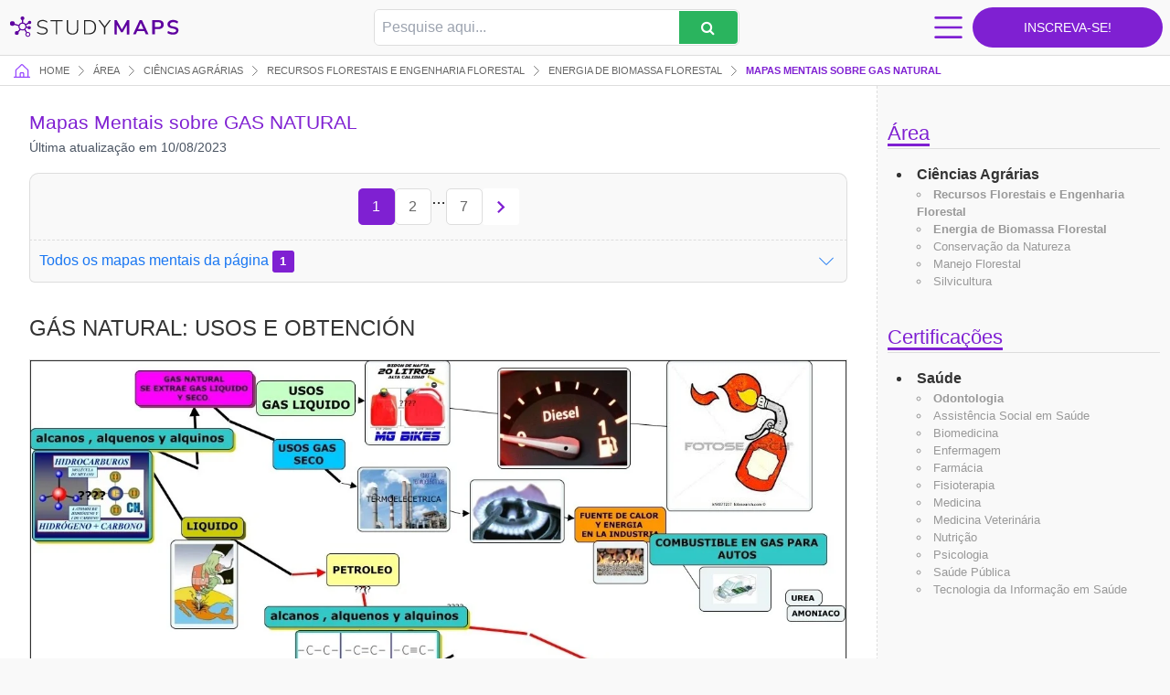

--- FILE ---
content_type: text/html; charset=utf-8
request_url: https://www.google.com/recaptcha/api2/aframe
body_size: 268
content:
<!DOCTYPE HTML><html><head><meta http-equiv="content-type" content="text/html; charset=UTF-8"></head><body><script nonce="DyPNbHt5BUqIxOxf2bFwjg">/** Anti-fraud and anti-abuse applications only. See google.com/recaptcha */ try{var clients={'sodar':'https://pagead2.googlesyndication.com/pagead/sodar?'};window.addEventListener("message",function(a){try{if(a.source===window.parent){var b=JSON.parse(a.data);var c=clients[b['id']];if(c){var d=document.createElement('img');d.src=c+b['params']+'&rc='+(localStorage.getItem("rc::a")?sessionStorage.getItem("rc::b"):"");window.document.body.appendChild(d);sessionStorage.setItem("rc::e",parseInt(sessionStorage.getItem("rc::e")||0)+1);localStorage.setItem("rc::h",'1768945465097');}}}catch(b){}});window.parent.postMessage("_grecaptcha_ready", "*");}catch(b){}</script></body></html>

--- FILE ---
content_type: image/svg+xml
request_url: https://studymaps.com.br/wp-content/themes/studymaps/assets/dist/frontend/img//svg/icon--pagination--next.svg
body_size: 0
content:
<svg width="16" height="17" viewBox="0 0 16 17" fill="none" xmlns="http://www.w3.org/2000/svg">
<path d="M6.94001 4.75781L6.00001 5.69781L9.05334 8.75781L6.00001 11.8178L6.94001 12.7578L10.94 8.75781L6.94001 4.75781Z" fill="#7f20d2"/>
</svg>


--- FILE ---
content_type: application/javascript; charset=utf-8
request_url: https://fundingchoicesmessages.google.com/f/AGSKWxWi-oIHDl0a6wlvZG7TjdkGO2_E-PZIcYCYop2D7CxcoEc9EgxUBSNBHD0gyyazF8UZb8criAdYN-d090g9IFd_I2l4HzNBV2Q3NENdGVveNbJCdvXOD5Zm3kRh9HSjAKNmVUl__yMIr1fXx2W6fyWLIlr3VGzqzdZeA5WooS-sjqeF4IIwedJ7Ob8C/_.aspx?adid=/msnpopup4./intellitext./ad-cdn._Ad125.
body_size: -1290
content:
window['45d9ba13-29b2-4839-8615-95c97c30243a'] = true;